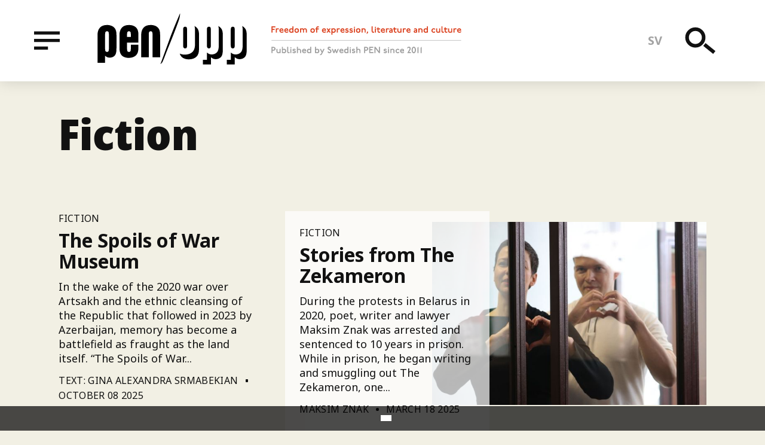

--- FILE ---
content_type: text/html; charset=UTF-8
request_url: https://penopp.org/genre/fiction
body_size: 8030
content:
<!DOCTYPE html>
<html lang="en" dir="ltr" prefix="og: http://ogp.me/ns#">
  <head>
    <meta charset="utf-8" />
<style>div#sliding-popup, div#sliding-popup .eu-cookie-withdraw-banner, .eu-cookie-withdraw-tab {background: #0779bf} div#sliding-popup.eu-cookie-withdraw-wrapper { background: transparent; } #sliding-popup h1, #sliding-popup h2, #sliding-popup h3, #sliding-popup p, #sliding-popup label, #sliding-popup div, .eu-cookie-compliance-more-button, .eu-cookie-compliance-secondary-button, .eu-cookie-withdraw-tab { color: #ffffff;} .eu-cookie-withdraw-tab { border-color: #ffffff;}</style>
<script async src="https://www.googletagmanager.com/gtag/js?id=UA-25426652-1"></script>
<script>window.dataLayer = window.dataLayer || [];function gtag(){dataLayer.push(arguments)};gtag("js", new Date());gtag("config", "UA-25426652-1", {"groups":"default","anonymize_ip":true});</script>
<meta name="title" content="Fiction | PEN/Opp" />
<link rel="alternate" hreflang="x-default" href="https://penopp.org" />
<meta name="robots" content="index, follow" />
<meta http-equiv="content-language" content="en-en" />
<meta property="og:site_name" content="PEN/Opp" />
<link rel="canonical" href="https://penopp.org/genre/fiction?language_content_entity=en" />
<link rel="alternate" hreflang="en" href="https://penopp.org" />
<link rel="alternate" hreflang="sv" href="https://penopp.org/sv" />
<meta name="twitter:description" content="Freedom of expression, literature and culture. Published by Swedish Pen since 2011." />
<meta name="twitter:title" content="Fiction" />
<meta name="abstract" content="Freedom of expression, literature and culture. Published by Swedish Pen since 2011." />
<meta name="twitter:creator" content="@pensweden" />
<link rel="image_src" href="https://penopp.org/themes/custom/dissident/public/illustrations/og-image.png" />
<meta property="og:title" content="Fiction" />
<meta property="og:description" content="Freedom of expression, literature and culture. Published by Swedish Pen since 2011." />
<meta property="og:image" content="https://penopp.org/themes/custom/dissident/public/illustrations/og-image.png" />
<meta property="og:locale:alternate" content="sv_SE" />
<meta property="article:publisher" content="https://www.facebook.com/svenskapen" />
<link rel="apple-touch-icon" sizes="180x180" href="/sites/default/files/favicons/apple-touch-icon.png"/>
<link rel="icon" type="image/png" sizes="32x32" href="/sites/default/files/favicons/favicon-32x32.png"/>
<link rel="icon" type="image/png" sizes="16x16" href="/sites/default/files/favicons/favicon-16x16.png"/>
<link rel="manifest" href="/sites/default/files/favicons/site.webmanifest"/>
<link rel="mask-icon" href="/sites/default/files/favicons/safari-pinned-tab.svg" color="#5bbad5"/>
<meta name="msapplication-TileColor" content="#da532c"/>
<meta name="theme-color" content="#ffffff"/>
<meta name="favicon-generator" content="Drupal responsive_favicons + realfavicongenerator.net" />
<meta name="Generator" content="Drupal 8 (https://www.drupal.org)" />
<meta name="MobileOptimized" content="width" />
<meta name="HandheldFriendly" content="true" />
<meta name="viewport" content="width=device-width, initial-scale=1.0" />
<link rel="alternate" hreflang="en" href="https://penopp.org/genre/fiction?language_content_entity=en" />
<link rel="alternate" hreflang="sv" href="https://penopp.org/genre/skonlitteratur?language_content_entity=sv" />
<link rel="delete-form" href="/taxonomy/term/33/delete?language_content_entity=en" />
<link rel="edit-form" href="/taxonomy/term/33/edit?language_content_entity=en" />
<link rel="drupal:content-translation-overview" href="/taxonomy/term/33/translations?language_content_entity=en" />
<link rel="drupal:content-translation-add" href="/taxonomy/term/33/translations/add?language_content_entity=en" />
<link rel="drupal:content-translation-edit" href="/taxonomy/term/33/translations/edit?language_content_entity=en" />
<link rel="drupal:content-translation-delete" href="/taxonomy/term/33/translations/delete?language_content_entity=en" />

    <title>Fiction | PEN/Opp</title>
    <link rel="stylesheet" media="all" href="/sites/default/files/css/css_Y87F_1Wk6Iffa3LRvYisw_TzttIOQeYxxs1W1QSDzEM.css" />
<link rel="stylesheet" media="all" href="/sites/default/files/css/css_9prT1fUgbNFVbQoz43csFkTTQtN6pOvGCFOC0AOP1gs.css" />
<link rel="stylesheet" media="print" href="/sites/default/files/css/css_Jq2teEGgoapwODZBsKZkx5Csqw6Yxj6KeGjIVONv3BU.css" />

    
<!--[if lte IE 8]>
<script src="/sites/default/files/js/js_VtafjXmRvoUgAzqzYTA3Wrjkx9wcWhjP0G4ZnnqRamA.js"></script>
<![endif]-->

  </head>
  <body class="path-taxonomy" id="root">
    <a href="#main-content" class="u-visually-hidden u-focusable c-skip-link">
      Skip to main content    </a>
    
      <div class="dialog-off-canvas-main-canvas" data-off-canvas-main-canvas>
    
<div class="c-header__placeholder">
	<header class="c-header js-header" id="header">
	  <div class="o-wrapper c-header__inner">

	    <div class="u-left u-hidden@xsmall-xlarge u-vertically-center u-absolute">
	      <button type="button" data-a11y-dialog-show="menu-overlay" class="c-header__button -menu">
		<span class="u-visually-hidden">Menu</span>
		<svg class="c-icon c-icon-menu">
		  <use xmlns:xlink="http://www.w3.org/1999/xlink" xlink:href="/themes/custom/dissident/public/icons/symbol/svg/sprite.symbol.svg#icon-menu"></use>
		</svg>
	      </button>
	    </div>
	    
    
    
        <a href="/" title="" rel="home" class="c-header__logo u-left">
      <img src="/themes/custom/dissident/logo.svg" alt="" />
    </a>
      <img src="/themes/custom/dissident/assets/icons/icon-tagline.svg" alt="Freedom of expression, literature and culture. Published by Swedish PEN since 2011"  class="c-header__slogan u-hidden@xsmall-large" />



	    <ul class="c-nav-language">
	      <li hreflang="sv" class="c-nav-language__item">
		<a href="/sv/genre/skonlitteratur" class="language-link" hreflang="sv">sv</a></li>
	      </li>
	    </ul>

	    <div class="u-right u-vertically-center u-absolute">
	      <button type="button" data-a11y-dialog-show="search-overlay" class="c-header__button -search">
		<span class="u-visually-hidden">Search</span>
		<svg class="c-icon c-icon-search-menu">
		  <use xmlns:xlink="http://www.w3.org/1999/xlink" xlink:href="/themes/custom/dissident/public/icons/symbol/svg/sprite.symbol.svg#icon-search"></use>
		</svg>
	      </button>
	      <button type="button" data-a11y-dialog-show="menu-overlay" class="c-header__button -menu u-hidden@xlarge">
		<span class="u-visually-hidden">Menu</span>
		<svg class="c-icon c-icon-menu">
		  <use xmlns:xlink="http://www.w3.org/1999/xlink" xlink:href="/themes/custom/dissident/public/icons/symbol/svg/sprite.symbol.svg#icon-menu"></use>
		</svg>
	      </button>
	    </div>

	  </div>
	</header>
</div>

<div class="o-wrapper">
  
  
  <div data-drupal-messages-fallback class="hidden"></div>


</div>

<main>
    <a id="main-content" tabindex="-1"></a>
    
      
        
    
    
      <div class="views-element-container"><div class="view view-taxonomy-term view-id-taxonomy_term view-display-id-page_1 js-view-dom-id-ea5c5918d5c0ef6c8d15767afe2bdce8cf28f02ed3409d0e59f5d8391fc4bd63 o-wrapper">
  
    
      <div class="view-header">
      <div id="taxonomy-term-33" class="o-wrapper o-faux-row -small vocabulary-article-type">
  
  
      <h1 class="c-heading-a">
            <div class="c-plural-format">Fiction</div>
      </h1>
      
  
</div>

    </div>
      
      <div class="view-content">
      <div class="o-wrapper -negative">
  <div class="o-row o-faux-row">
        <div class="o-grid">
                      <div class="views-row o-grid__item">

<article class="c-teaser -article -fiction -promoted" data-faux-href="/articles/spoils-war-museum">

  

  <div class="c-teaser__inner u-overflow-hidden">
    
            <div class="c-meta">Fiction</div>
      
    
      <a href="/articles/spoils-war-museum" rel="bookmark"><h2 class="c-heading-b">
  The Spoils of War Museum
</h2></a>
    

          
            <div class="c-preamble -teaser"><p>In the wake of the 2020 war over Artsakh and the ethnic cleansing of the Republic that followed in 2023 by Azerbaijan, memory has become a battlefield as fraught as the land itself. “The Spoils of War...</p>
</div>
      
    
    <div class="c-meta">
      
Text: Gina Alexandra Srmabekian 
 <span class="c-meta__separator"></span> <span>October 08 2025</span>

    </div>
  </div>

</article>
</div>
                      <div class="image views-row o-grid__item">

<article class="c-teaser -article -fiction -image -promoted" data-faux-href="/articles/stories-zekameron">

  
      <div class="c-teaser-image">
                  <picture>
                  <source srcset="/sites/default/files/styles/teaser_medium/public/field/article_image/GettyImages-1234446978%20_MaksimZnak%28OBS%20enbart%20redaktionellt%20inneha%CC%8All%29_4.jpg?itok=zRMx5GkM 1x, /sites/default/files/styles/teaser_medium_x2/public/field/article_image/GettyImages-1234446978%20_MaksimZnak%28OBS%20enbart%20redaktionellt%20inneha%CC%8All%29_4.jpg?itok=eCv_JiCw 2x" media="(min-width: 34.375em)" type="image/jpeg"/>
              <source srcset="/sites/default/files/styles/teaser_small/public/field/article_image/GettyImages-1234446978%20_MaksimZnak%28OBS%20enbart%20redaktionellt%20inneha%CC%8All%29_4.jpg?itok=-T9Q0Aqc 1x, /sites/default/files/styles/teaser_small_x2/public/field/article_image/GettyImages-1234446978%20_MaksimZnak%28OBS%20enbart%20redaktionellt%20inneha%CC%8All%29_4.jpg?itok=A9-tqa2L 2x" media="(min-width: 22.5em)" type="image/jpeg"/>
              <source srcset="/sites/default/files/styles/teaser_xsmall/public/field/article_image/GettyImages-1234446978%20_MaksimZnak%28OBS%20enbart%20redaktionellt%20inneha%CC%8All%29_4.jpg?itok=O5J-75Nw 1x, /sites/default/files/styles/teaser_xsmall_x2/public/field/article_image/GettyImages-1234446978%20_MaksimZnak%28OBS%20enbart%20redaktionellt%20inneha%CC%8All%29_4.jpg?itok=ibbXVNqx 2x" media="(max-width: 22.438em)" type="image/jpeg"/>
                  <img src="/sites/default/files/styles/teaser_medium/public/field/article_image/GettyImages-1234446978%20_MaksimZnak%28OBS%20enbart%20redaktionellt%20inneha%CC%8All%29_4.jpg?itok=zRMx5GkM" alt="" />

  </picture>


          </div>
  

  <div class="c-teaser__inner u-overflow-hidden">
    
            <div class="c-meta">Fiction</div>
      
    
      <a href="/articles/stories-zekameron" rel="bookmark"><h2 class="c-heading-b">
  Stories from The Zekameron
</h2></a>
    

          
            <div class="c-preamble -teaser"><p>During the protests in Belarus in 2020, poet, writer and lawyer Maksim Znak was arrested and sentenced to 10 years in prison. While in prison, he began writing and smuggling out The Zekameron, one...</p>
</div>
      
    
    <div class="c-meta">
      
Maksim Znak
 <span class="c-meta__separator"></span> <span>March 18 2025</span>

    </div>
  </div>

</article>
</div>
                      <div class="image views-row o-grid__item">

<article class="c-teaser -article -fiction -image -promoted" data-faux-href="/articles/reindeer-caravan">

  
      <div class="c-teaser-image">
                  <picture>
                  <source srcset="/sites/default/files/styles/teaser_medium/public/field/article_image/Ksenia%20Bolshakova_0.JPG?itok=GuITGFVR 1x, /sites/default/files/styles/teaser_medium_x2/public/field/article_image/Ksenia%20Bolshakova_0.JPG?itok=fRoiQ77o 2x" media="(min-width: 34.375em)" type="image/jpeg"/>
              <source srcset="/sites/default/files/styles/teaser_small/public/field/article_image/Ksenia%20Bolshakova_0.JPG?itok=SFPWY8XO 1x, /sites/default/files/styles/teaser_small_x2/public/field/article_image/Ksenia%20Bolshakova_0.JPG?itok=3izMLjPu 2x" media="(min-width: 22.5em)" type="image/jpeg"/>
              <source srcset="/sites/default/files/styles/teaser_xsmall/public/field/article_image/Ksenia%20Bolshakova_0.JPG?itok=KyUUDK-W 1x, /sites/default/files/styles/teaser_xsmall_x2/public/field/article_image/Ksenia%20Bolshakova_0.JPG?itok=YnSncky1 2x" media="(max-width: 22.438em)" type="image/jpeg"/>
                  <img src="/sites/default/files/styles/teaser_medium/public/field/article_image/Ksenia%20Bolshakova_0.JPG?itok=GuITGFVR" alt="" />

  </picture>


          </div>
  

  <div class="c-teaser__inner u-overflow-hidden">
    
            <div class="c-meta">Fiction</div>
      
    
      <a href="/articles/reindeer-caravan" rel="bookmark"><h2 class="c-heading-b">
  Reindeer caravan
</h2></a>
    

          
            <div class="c-preamble -teaser"><p>In “Reindeer caravan” we get to follow a child with insight in the state of things: the aunt wants to operate her eyes round, children are taken away from their families for six whole years, the...</p>
</div>
      
    
    <div class="c-meta">
      
Ksenia Bolshakova
 <span class="c-meta__separator"></span> <span>June 04 2024</span>

    </div>
  </div>

</article>
</div>
                      <div class="image views-row o-grid__item">

<article class="c-teaser -article -fiction -image -promoted" data-faux-href="/articles/temple">

  
      <div class="c-teaser-image">
                  <picture>
                  <source srcset="/sites/default/files/styles/teaser_medium/public/field/article_image/ilmars_slapins_0.jpg?itok=iwrvOd47 1x, /sites/default/files/styles/teaser_medium_x2/public/field/article_image/ilmars_slapins_0.jpg?itok=28Ns_eJq 2x" media="(min-width: 34.375em)" type="image/jpeg"/>
              <source srcset="/sites/default/files/styles/teaser_small/public/field/article_image/ilmars_slapins_0.jpg?itok=CRnB3rLg 1x, /sites/default/files/styles/teaser_small_x2/public/field/article_image/ilmars_slapins_0.jpg?itok=XL5ulpOd 2x" media="(min-width: 22.5em)" type="image/jpeg"/>
              <source srcset="/sites/default/files/styles/teaser_xsmall/public/field/article_image/ilmars_slapins_0.jpg?itok=jN2wMUso 1x, /sites/default/files/styles/teaser_xsmall_x2/public/field/article_image/ilmars_slapins_0.jpg?itok=WskpQZkN 2x" media="(max-width: 22.438em)" type="image/jpeg"/>
                  <img src="/sites/default/files/styles/teaser_medium/public/field/article_image/ilmars_slapins_0.jpg?itok=iwrvOd47" alt="" />

  </picture>


          </div>
  

  <div class="c-teaser__inner u-overflow-hidden">
    
            <div class="c-meta">Fiction</div>
      
    
      <a href="/articles/temple" rel="bookmark"><h2 class="c-heading-b">
  Temple
</h2></a>
    

          
            <div class="c-preamble -teaser"><p>Ilmārs Šlāpins is a philosopher, publicist, editor, world music DJ and writer. He has published ten books, including translations, non-fiction and poetry. Temple is an excerpt from an upcoming novel.</p>
</div>
      
    
    <div class="c-meta">
      
Text: Ilmārs Šlāpins
 <span class="c-meta__separator"></span> <span>October 19 2023</span>

    </div>
  </div>

</article>
</div>
                      <div class="image views-row o-grid__item">

<article class="c-teaser -article -fiction -image -promoted" data-faux-href="/articles/mothers-dress">

  
      <div class="c-teaser-image">
                  <picture>
                  <source srcset="/sites/default/files/styles/teaser_medium/public/field/article_image/lorin%20kopia_1.jpg?itok=hqBMF3Gx 1x, /sites/default/files/styles/teaser_medium_x2/public/field/article_image/lorin%20kopia_1.jpg?itok=SdxfQ3RQ 2x" media="(min-width: 34.375em)" type="image/jpeg"/>
              <source srcset="/sites/default/files/styles/teaser_small/public/field/article_image/lorin%20kopia_1.jpg?itok=sFUiC4Jo 1x, /sites/default/files/styles/teaser_small_x2/public/field/article_image/lorin%20kopia_1.jpg?itok=fhgyzeCc 2x" media="(min-width: 22.5em)" type="image/jpeg"/>
              <source srcset="/sites/default/files/styles/teaser_xsmall/public/field/article_image/lorin%20kopia_1.jpg?itok=lwY84YTo 1x, /sites/default/files/styles/teaser_xsmall_x2/public/field/article_image/lorin%20kopia_1.jpg?itok=4Df4OI57 2x" media="(max-width: 22.438em)" type="image/jpeg"/>
                  <img src="/sites/default/files/styles/teaser_medium/public/field/article_image/lorin%20kopia_1.jpg?itok=hqBMF3Gx" alt="" />

  </picture>


          </div>
  

  <div class="c-teaser__inner u-overflow-hidden">
    
            <div class="c-meta">Fiction</div>
      
    
      <a href="/articles/mothers-dress" rel="bookmark"><h2 class="c-heading-b">
  Mother’s Dress
</h2></a>
    

          
            <div class="c-preamble -teaser"><p>Lorîn S. Dogan was born in 1975 in Nusaybin, in the province of Mardin. She is an educated biologist. She has published three collections of short stories so far. She lives in Diyarbakir.</p>
</div>
      
    
    <div class="c-meta">
      
By Lorîn S. Dogan
 <span class="c-meta__separator"></span> <span>May 11 2023</span>

    </div>
  </div>

</article>
</div>
                      <div class="views-row o-grid__item">

<article class="c-teaser -article -fiction -promoted" data-faux-href="/articles/letters-oraib">

  

  <div class="c-teaser__inner u-overflow-hidden">
    
            <div class="c-meta">Fiction</div>
      
    
      <a href="/articles/letters-oraib" rel="bookmark"><h2 class="c-heading-b">
  Letters to Oraib
</h2></a>
    

          
            <div class="c-preamble -teaser"><p>These letters are an attempt to describe everyday life in the Gaza Strip, and it is also an attempt to recover from despair. The letters were written between 2021-2022. From his isolation, the poet...</p>
</div>
      
    
    <div class="c-meta">
      
Letters by Mahmud Al-Shaer
 <span class="c-meta__separator"></span> <span>May 10 2023</span>

    </div>
  </div>

</article>
</div>
                      <div class="image views-row o-grid__item">

<article class="c-teaser -article -fiction -image -promoted" data-faux-href="/articles/honesty-best-policy">

  
      <div class="c-teaser-image">
                  <picture>
                  <source srcset="/sites/default/files/styles/teaser_medium/public/field/article_image/F90B0D4F-81E5-433D-8087-DC17E6C64256_0.jpeg?itok=9hiQF2yP 1x, /sites/default/files/styles/teaser_medium_x2/public/field/article_image/F90B0D4F-81E5-433D-8087-DC17E6C64256_0.jpeg?itok=hNxFlXYO 2x" media="(min-width: 34.375em)" type="image/jpeg"/>
              <source srcset="/sites/default/files/styles/teaser_small/public/field/article_image/F90B0D4F-81E5-433D-8087-DC17E6C64256_0.jpeg?itok=MHnKkfDV 1x, /sites/default/files/styles/teaser_small_x2/public/field/article_image/F90B0D4F-81E5-433D-8087-DC17E6C64256_0.jpeg?itok=5Ay7wdHp 2x" media="(min-width: 22.5em)" type="image/jpeg"/>
              <source srcset="/sites/default/files/styles/teaser_xsmall/public/field/article_image/F90B0D4F-81E5-433D-8087-DC17E6C64256_0.jpeg?itok=G1dVx0Pu 1x, /sites/default/files/styles/teaser_xsmall_x2/public/field/article_image/F90B0D4F-81E5-433D-8087-DC17E6C64256_0.jpeg?itok=EkbOPQKv 2x" media="(max-width: 22.438em)" type="image/jpeg"/>
                  <img src="/sites/default/files/styles/teaser_medium/public/field/article_image/F90B0D4F-81E5-433D-8087-DC17E6C64256_0.jpeg?itok=9hiQF2yP" alt="" />

  </picture>


          </div>
  

  <div class="c-teaser__inner u-overflow-hidden">
    
            <div class="c-meta">Fiction</div>
      
    
      <a href="/articles/honesty-best-policy" rel="bookmark"><h2 class="c-heading-b">
  Honesty is the best policy!
</h2></a>
    

          
            <div class="c-preamble -teaser"><p>The author of this short story remains anonymous. She sent the text a few weeks after that the protests had started in September. Whether she is free or behind bars remains unknown to us. The short...</p>
</div>
      
    
    <div class="c-meta">
      
Author: anonymous 
 <span class="c-meta__separator"></span> <span>December 11 2022</span>

    </div>
  </div>

</article>
</div>
                      <div class="views-row o-grid__item">

<article class="c-teaser -article -fiction -promoted" data-faux-href="/articles/our-codename-jina">

  

  <div class="c-teaser__inner u-overflow-hidden">
    
            <div class="c-meta">Fiction</div>
      
    
      <a href="/articles/our-codename-jina" rel="bookmark"><h2 class="c-heading-b">
  Our Codename is Jina
</h2></a>
    

          
            <div class="c-preamble -teaser"><p>On September 13, Mahsa Zhina Amini was arrested by Iran's morality police for wearing her veil the wrong way. On September 16, she died under suspicious circumstances. This was the start of the...</p>
</div>
      
    
    <div class="c-meta">
      
Text: anonymous
 <span class="c-meta__separator"></span> <span>November 13 2022</span>

    </div>
  </div>

</article>
</div>
                      <div class="views-row o-grid__item">

<article class="c-teaser -article -fiction -promoted" data-faux-href="/articles/love-time-war">

  

  <div class="c-teaser__inner u-overflow-hidden">
    
            <div class="c-meta">Fiction</div>
      
    
      <a href="/articles/love-time-war" rel="bookmark"><h2 class="c-heading-b">
  Love in the Time of War
</h2></a>
    

          
            <div class="c-preamble -teaser"><p>What happens to love when the man is at the front or alone and abandoned in his home separated from the woman he loves and the bombs are within reach? When the wife who has been forced to flee...</p>
</div>
      
    
    <div class="c-meta">
      
By Irena Karpa
 <span class="c-meta__separator"></span> <span>August 26 2022</span>

    </div>
  </div>

</article>
</div>
                      <div class="views-row o-grid__item">

<article class="c-teaser -article -fiction -promoted" data-faux-href="/articles/41-days">

  

  <div class="c-teaser__inner u-overflow-hidden">
    
            <div class="c-meta">Fiction</div>
      
    
      <a href="/articles/41-days" rel="bookmark"><h2 class="c-heading-b">
  41 Days
</h2></a>
    

          
            <div class="c-preamble -teaser"><p>Oleg Mikhailov is a Russian-Ukrainian playwright. He was born in Yekaterinburg (Russia) in 1975 and has lived in Kharkiv since 2009, where he has been living during the entirety of the war, despite...</p>
</div>
      
    
    <div class="c-meta">
      
By: Oleg Mihajlov
 <span class="c-meta__separator"></span> <span>May 13 2022</span>

    </div>
  </div>

</article>
</div>
                      <div class="views-row o-grid__item">

<article class="c-teaser -article -fiction -promoted" data-faux-href="/articles/dogs-are-not-blame">

  

  <div class="c-teaser__inner u-overflow-hidden">
    
            <div class="c-meta">Fiction</div>
      
    
      <a href="/articles/dogs-are-not-blame" rel="bookmark"><h2 class="c-heading-b">
  &#039;Dogs Are Not to Blame.&#039;
</h2></a>
    

          
            <div class="c-preamble -teaser"><p>In modern Afghanistan years of instability and internal displacement have created a challenging environment for writers of all kinds. The majority of Afghanistan’s writers that have been given...</p>
</div>
      
    
    <div class="c-meta">
      
Author: Masouma Kawsari 
 <span class="c-meta__separator"></span> <span>May 05 2022</span>

    </div>
  </div>

</article>
</div>
                      <div class="views-row o-grid__item">

<article class="c-teaser -article -fiction -promoted" data-faux-href="/articles/excerpt-najis-novel-and-tigers-my-room">

  

  <div class="c-teaser__inner u-overflow-hidden">
    
            <div class="c-meta">Fiction</div>
      
    
      <a href="/articles/excerpt-najis-novel-and-tigers-my-room" rel="bookmark"><h2 class="c-heading-b">
  Excerpt from Naji&#039;s Novel And Tigers to my room
</h2></a>
    

          
            <div class="c-preamble -teaser"><p>PEN/Opp presents an excerpt by the Egyptian writer Ahmed Naji's novel "And Tigers to my room" that was published in Arabic 2020.</p>
</div>
      
    
    <div class="c-meta">
      
Text: Ahmed Naji
 <span class="c-meta__separator"></span> <span>February 25 2022</span>

    </div>
  </div>

</article>
</div>
                      <div class="views-row o-grid__item">

<article class="c-teaser -article -fiction -promoted" data-faux-href="/articles/scabs-soul">

  

  <div class="c-teaser__inner u-overflow-hidden">
    
            <div class="c-meta">Fiction</div>
      
    
      <a href="/articles/scabs-soul" rel="bookmark"><h2 class="c-heading-b">
  Scabs on the soul
</h2></a>
    

          
            <div class="c-preamble -teaser"><p>PenOpp publishes a chapter from the Turkish author Barbaros Altuğ's novel Spiritual Wounds, which was published in Turkish last year. The novel's main character Derin, a Turkish journalist who grew up...</p>
</div>
      
    
    <div class="c-meta">
      
Text: Barbaros Altuğ
 <span class="c-meta__separator"></span> <span>January 21 2022</span>

    </div>
  </div>

</article>
</div>
                      <div class="image views-row o-grid__item">

<article class="c-teaser -article -fiction -image -promoted" data-faux-href="/articles/extract-novel-shadow-monk">

  
      <div class="c-teaser-image">
                  <picture>
                  <source srcset="/sites/default/files/styles/teaser_medium/public/field/article_image/Helena%20Thorfinn_2.jpg?itok=0ViK3qBN 1x, /sites/default/files/styles/teaser_medium_x2/public/field/article_image/Helena%20Thorfinn_2.jpg?itok=js5fjNCX 2x" media="(min-width: 34.375em)" type="image/jpeg"/>
              <source srcset="/sites/default/files/styles/teaser_small/public/field/article_image/Helena%20Thorfinn_2.jpg?itok=Ew_c_YuI 1x, /sites/default/files/styles/teaser_small_x2/public/field/article_image/Helena%20Thorfinn_2.jpg?itok=4Gg6eHbU 2x" media="(min-width: 22.5em)" type="image/jpeg"/>
              <source srcset="/sites/default/files/styles/teaser_xsmall/public/field/article_image/Helena%20Thorfinn_2.jpg?itok=Wfw-Xm4f 1x, /sites/default/files/styles/teaser_xsmall_x2/public/field/article_image/Helena%20Thorfinn_2.jpg?itok=XCa1PP49 2x" media="(max-width: 22.438em)" type="image/jpeg"/>
                  <img src="/sites/default/files/styles/teaser_medium/public/field/article_image/Helena%20Thorfinn_2.jpg?itok=0ViK3qBN" alt="" />

  </picture>


          </div>
  

  <div class="c-teaser__inner u-overflow-hidden">
    
            <div class="c-meta">Fiction</div>
      
    
      <a href="/articles/extract-novel-shadow-monk" rel="bookmark"><h2 class="c-heading-b">
  Extract from the novel &quot;In the shadow of the monk&quot;
</h2></a>
    

          
            <div class="c-preamble -teaser"><p>The author Helena Thorfinn's latest novel "In the shadow of the monk" takes place in Myanmar during the short time that the country opened up to the outside world. In this short extract, we are in...</p>
</div>
      
    
    <div class="c-meta">
      
Text: Helena Thorfinn
 <span class="c-meta__separator"></span> <span>October 22 2021</span>

    </div>
  </div>

</article>
</div>
                      <div class="image views-row o-grid__item -last">

<article class="c-teaser -article -fiction -image -promoted" data-faux-href="/articles/beirut-my-heart">

  
      <div class="c-teaser-image">
                  <picture>
                  <source srcset="/sites/default/files/styles/teaser_medium/public/field/article_image/libanon%20ill02%201000x667%20px_0.png?itok=XkpR8mQl 1x, /sites/default/files/styles/teaser_medium_x2/public/field/article_image/libanon%20ill02%201000x667%20px_0.png?itok=UtykdONj 2x" media="(min-width: 34.375em)" type="image/png"/>
              <source srcset="/sites/default/files/styles/teaser_small/public/field/article_image/libanon%20ill02%201000x667%20px_0.png?itok=sdabhsvp 1x, /sites/default/files/styles/teaser_small_x2/public/field/article_image/libanon%20ill02%201000x667%20px_0.png?itok=KSlv0qD_ 2x" media="(min-width: 22.5em)" type="image/png"/>
              <source srcset="/sites/default/files/styles/teaser_xsmall/public/field/article_image/libanon%20ill02%201000x667%20px_0.png?itok=zwe3HG2B 1x, /sites/default/files/styles/teaser_xsmall_x2/public/field/article_image/libanon%20ill02%201000x667%20px_0.png?itok=k4WC8-0p 2x" media="(max-width: 22.438em)" type="image/png"/>
                  <img src="/sites/default/files/styles/teaser_medium/public/field/article_image/libanon%20ill02%201000x667%20px_0.png?itok=XkpR8mQl" alt="" />

  </picture>


          </div>
  

  <div class="c-teaser__inner u-overflow-hidden">
    
            <div class="c-meta">Fiction</div>
      
    
      <a href="/articles/beirut-my-heart" rel="bookmark"><h2 class="c-heading-b">
  Beirut in my heart
</h2></a>
    

          
            <div class="c-preamble -teaser"><p>Alexandre Najjar who was born in Beirut in 1967 is a writer, literary critic and lawyer who shares his time between Beirut and Paris. He has written some thirty books, including historical novels. He...</p>
</div>
      
    
    <div class="c-meta">
      
Text: Alexandre Najjar
 <span class="c-meta__separator"></span> <span>June 18 2021</span>

    </div>
  </div>

</article>
</div>
          </div>
  </div>
</div>

    </div>
  
      <div class="o-wrapper o-row -large">
  <nav role="navigation" aria-labelledby="pagination-heading" class="o-faux-row o-row c-pager">
    <h2 class="visually-hidden">Pagination</h2>
    <ul class="js-pager__items c-pager__items">
                    <li class="c-pager__item -current">
          Page 1        </li>
                    <li class="c-pager__item">
          <a href="/genre/fiction?page=1" title="Go to next page" rel="next" class="c-pager__link">
            <span class="visually-hidden">Next page</span>
            <span aria-hidden="true">››</span>
          </a>
        </li>
          </ul>
  </nav>
</div>

          </div>
</div>

  


      
    </main>

  <footer class="c-footer u-clearfix">
    <div class="o-wrapper o-row o-faux-row">
      <div class="c-footer__branding">
        <img src="/themes/custom/dissident/assets/icons/logo-inverted.svg" alt="" class="c-footer__logo" />
        <img src="/themes/custom/dissident/assets/icons/icon-tagline-inverted.svg" alt="Freedom of expression, literature and culture. Published by Swedish PEN since 2011"  class="c-footer__slogan" />
      </div>
      
  <nav role="navigation" aria-labelledby="block-footer-menu" class="c-navigation-footer">
            
  <h2 class="visually-hidden" id="block-footer-menu">Footer menu</h2>
  

        
              <ul class="c-menu-footer">
                    <li class="c-menu-footer__item">
        <a href="/about-us" data-drupal-link-system-path="node/140">About us</a>
              </li>
                <li class="c-menu-footer__item">
        <a href="/get-involved" data-drupal-link-system-path="node/1052">Get involved</a>
              </li>
                <li class="c-menu-footer__item">
        <a href="/privacy-policy" data-drupal-link-system-path="node/1061">Privacy Policy</a>
              </li>
        </ul>
  


  </nav>

<div class="c-footer__text">
      
            <p>© PEN/Opp and respective authors. You are welcome to quote us as long as the appropriate credit is given.<br />
PEN/Opp is published by <a href="http://www.svenskapen.se/">Swedish PEN</a>.</p>

      
  </div>


    </div>
  </footer>

<div id="menu-overlay" class="c-overlay js-menu-content">
  <dialog aria-labelledby="menu-title" class="c-overlay__content -black" role="alertdialog">
    <button type="button" class="c-overlay__close -black" data-a11y-dialog-hide="menu-overlay" aria-label="Close this dialog window">
      &times;
    </button>
    <h1 id="menu-title" class="u-visually-hidden">Menu</h1>
    <div class="o-wrapper c-overlay__center">
      <div class="o-8-of-12@xxxlarge u-center">
        
  <nav role="navigation" aria-labelledby="block-mainmenu-menu" class="c-navigation-primary o-6-of-12@large u-left@large">
            
  <h2 class="visually-hidden" id="block-mainmenu-menu">Main menu</h2>
  

        
              <ul class="c-menu-primary">
                    <li class="c-menu-primary__item">
        <a href="/article-types/article">Articles</a>
              </li>
                <li class="c-menu-primary__item">
        <a href="/genre/poetry" data-drupal-link-system-path="taxonomy/term/232">Poetry</a>
              </li>
                <li class="c-menu-primary__item -active-trail">
        <a href="/genre/fiction" data-drupal-link-system-path="taxonomy/term/33" class="is-active">Fiction</a>
              </li>
                <li class="c-menu-primary__item">
        <a href="/genre/interviews" data-drupal-link-system-path="taxonomy/term/29">Interviews</a>
              </li>
                <li class="c-menu-primary__item">
        <a href="/article-types/editorial">Editorials</a>
              </li>
                <li class="c-menu-primary__item">
        <a href="/countries" data-drupal-link-system-path="countries">All countries</a>
              </li>
                <li class="c-menu-primary__item">
        <a href="/all-themes" data-drupal-link-system-path="all-themes">All themes</a>
              </li>
        </ul>
  


  </nav>
<nav role="navigation" aria-labelledby="block-secondarymenu-menu" class="c-navigation-secondary o-6-of-12@large u-left@large">
            
  <h2 class="visually-hidden" id="block-secondarymenu-menu">Secondary menu</h2>
  

        
              <ul class="c-menu-secondary">
                    <li class="c-menu-secondary__item">
        <a href="/about-us" data-drupal-link-system-path="node/140">About us</a>
              </li>
                <li class="c-menu-secondary__item">
        <a href="/get-involved" data-drupal-link-system-path="node/1052">Get involved</a>
              </li>
                <li class="c-menu-secondary__item">
        <a href="/voices" data-drupal-link-system-path="node/1062">Voices</a>
              </li>
        </ul>
  


  </nav>


      </div>
    </div>
  </dialog>
</div>

<div id="search-overlay" class="c-overlay js-search-content">
  <dialog aria-labelledby="search-title" class="c-overlay__content" role="alertdialog">
    <button type="button" class="c-overlay__close -search" data-a11y-dialog-hide="search-overlay" aria-label="Close this dialog window">
      &times;
    </button>
    <h1 id="search-title" class="u-visually-hidden">Search</h1>
    <div class="o-wrapper u-vertically-center">
      
  
<div class="c-search-block">
  
    
      <form action="/search/node" method="get" id="search-block-form" accept-charset="UTF-8">
  
<div class="c-form__item -search js-form-item form-item js-form-type-search form-item-keys js-form-item-keys form-no-label">
      <label for="edit-keys" class="c-form__label u-visually-hidden">Search</label>
          <input title="Enter the terms you wish to search for." data-drupal-selector="edit-keys" type="search" id="edit-keys" name="keys" value="" size="15" maxlength="128" class="c-form__search" placeholder="Search" />

      </div>
<div data-drupal-selector="edit-actions" class="form-actions js-form-wrapper form-wrapper" id="edit-actions"><button data-twig-suggestion="search" class="c-form-search__button button js-form-submit form-submit" data-drupal-selector="edit-submit" type="submit" id="edit-submit" value="Search">
  <svg class="c-icon c-icon-search">
    <use xmlns:xlink="http://www.w3.org/1999/xlink" xlink:href="/themes/custom/dissident/public/icons/symbol/svg/sprite.symbol.svg#icon-search"></use>
  </svg>
</button>
</div>

</form>

  </div>


    </div>
  </dialog>
</div>


  </div>

    
    <script type="application/json" data-drupal-selector="drupal-settings-json">{"path":{"baseUrl":"\/","scriptPath":null,"pathPrefix":"","currentPath":"taxonomy\/term\/33","currentPathIsAdmin":false,"isFront":false,"currentLanguage":"en"},"pluralDelimiter":"\u0003","suppressDeprecationErrors":true,"eu_cookie_compliance":{"popup_enabled":true,"popup_agreed_enabled":false,"popup_hide_agreed":false,"popup_clicking_confirmation":false,"popup_scrolling_confirmation":false,"popup_html_info":"\u003Cdiv class=\u0022eu-cookie-compliance-banner eu-cookie-compliance-banner-info eu-cookie-compliance-banner--opt-in\u0022\u003E\n  \u003Cdiv class=\u0022popup-content info eu-cookie-compliance-content\u0022\u003E\n    \u003Cdiv id=\u0022popup-text\u0022 class=\u0022eu-cookie-compliance-message\u0022\u003E\n      \n          \u003C\/div\u003E\n\n    \n    \u003Cdiv id=\u0022popup-buttons\u0022 class=\u0022eu-cookie-compliance-buttons\u0022\u003E\n      \u003Cbutton type=\u0022button\u0022 class=\u0022agree-button eu-cookie-compliance-secondary-button\u0022\u003E\u003C\/button\u003E\n          \u003C\/div\u003E\n  \u003C\/div\u003E\n\u003C\/div\u003E","use_mobile_message":false,"mobile_popup_html_info":"\u003Cdiv class=\u0022eu-cookie-compliance-banner eu-cookie-compliance-banner-info eu-cookie-compliance-banner--opt-in\u0022\u003E\n  \u003Cdiv class=\u0022popup-content info eu-cookie-compliance-content\u0022\u003E\n    \u003Cdiv id=\u0022popup-text\u0022 class=\u0022eu-cookie-compliance-message\u0022\u003E\n      \n          \u003C\/div\u003E\n\n    \n    \u003Cdiv id=\u0022popup-buttons\u0022 class=\u0022eu-cookie-compliance-buttons\u0022\u003E\n      \u003Cbutton type=\u0022button\u0022 class=\u0022agree-button eu-cookie-compliance-secondary-button\u0022\u003E\u003C\/button\u003E\n          \u003C\/div\u003E\n  \u003C\/div\u003E\n\u003C\/div\u003E","mobile_breakpoint":768,"popup_html_agreed":false,"popup_use_bare_css":false,"popup_height":"auto","popup_width":"100%","popup_delay":1000,"popup_link":"\/","popup_link_new_window":true,"popup_position":false,"fixed_top_position":true,"popup_language":"en","store_consent":false,"better_support_for_screen_readers":false,"cookie_name":"","reload_page":false,"domain":"","domain_all_sites":false,"popup_eu_only_js":false,"cookie_lifetime":100,"cookie_session":null,"disagree_do_not_show_popup":false,"method":"opt_in","whitelisted_cookies":"","withdraw_markup":"\u003Cbutton type=\u0022button\u0022 class=\u0022eu-cookie-withdraw-tab\u0022\u003E\u003C\/button\u003E\n\u003Cdiv class=\u0022eu-cookie-withdraw-banner\u0022\u003E\n  \u003Cdiv class=\u0022popup-content info eu-cookie-compliance-content\u0022\u003E\n    \u003Cdiv id=\u0022popup-text\u0022 class=\u0022eu-cookie-compliance-message\u0022\u003E\n      \n    \u003C\/div\u003E\n    \u003Cdiv id=\u0022popup-buttons\u0022 class=\u0022eu-cookie-compliance-buttons\u0022\u003E\n      \u003Cbutton type=\u0022button\u0022 class=\u0022eu-cookie-withdraw-button\u0022\u003E\u003C\/button\u003E\n    \u003C\/div\u003E\n  \u003C\/div\u003E\n\u003C\/div\u003E","withdraw_enabled":false,"withdraw_button_on_info_popup":false,"cookie_categories":[],"enable_save_preferences_button":true,"fix_first_cookie_category":null,"select_all_categories_by_default":null},"google_analytics":{"account":"UA-25426652-1","trackOutbound":true,"trackMailto":true,"trackDownload":true,"trackDownloadExtensions":"7z|aac|arc|arj|asf|asx|avi|bin|csv|doc(x|m)?|dot(x|m)?|exe|flv|gif|gz|gzip|hqx|jar|jpe?g|js|mp(2|3|4|e?g)|mov(ie)?|msi|msp|pdf|phps|png|ppt(x|m)?|pot(x|m)?|pps(x|m)?|ppam|sld(x|m)?|thmx|qtm?|ra(m|r)?|sea|sit|tar|tgz|torrent|txt|wav|wma|wmv|wpd|xls(x|m|b)?|xlt(x|m)|xlam|xml|z|zip"},"ajaxTrustedUrl":{"\/search\/node":true},"user":{"uid":0,"permissionsHash":"ea3b3f5e1bcd8afa7b0f07a185e544c660831d0813e3f3e2651140ff1b6bb3fa"}}</script>
<script src="/sites/default/files/js/js_Fp8bABTfph-JTz4W3KSab3oyBvX4qeASvduEGjWNHIk.js"></script>

  </body>
</html>


--- FILE ---
content_type: text/css
request_url: https://penopp.org/sites/default/files/css/css_Jq2teEGgoapwODZBsKZkx5Csqw6Yxj6KeGjIVONv3BU.css
body_size: -196
content:
.c-donate,.c-footer,.c-header,.c-related,.c-share,.c-tabs,.c-translations{display:none}.o-wrapperArticle>.o-fauxRow.o-row{margin-top:0}
